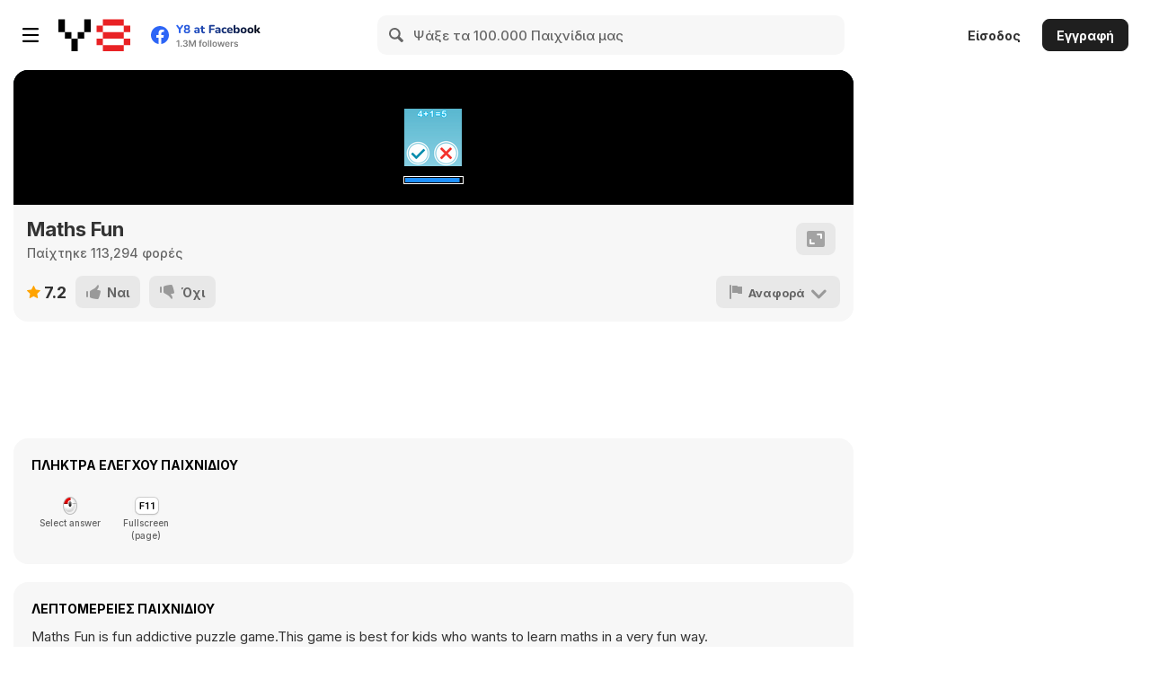

--- FILE ---
content_type: text/html
request_url: https://html5.gamedistribution.com/rvvASMiM/24e0f2808f9d415ab7150f1baa40e923/index.html?gd_sdk_referrer_url=https%3A%2F%2Fel.y8.com%2Fgames%2Fmaths_fun&key=y8&value=default&gd_zone_config=eyJwYXJlbnRVUkwiOiJodHRwczovL2VsLnk4LmNvbS9nYW1lcy9tYXRoc19mdW4iLCJwYXJlbnREb21haW4iOiJlbC55OC5jb20iLCJ0b3BEb21haW4iOiJlbC55OC5jb20iLCJoYXNJbXByZXNzaW9uIjpmYWxzZSwibG9hZGVyRW5hYmxlZCI6dHJ1ZSwiaG9zdCI6Imh0bWw1LmdhbWVkaXN0cmlidXRpb24uY29tIiwidmVyc2lvbiI6IjEuNS4xOCJ9
body_size: -542
content:
<!DOCTYPE html>
<html>
<head>
    <meta charset="UTF-8" />
	<meta http-equiv="X-UA-Compatible" content="IE=edge,chrome=1" />
	<title>Maths Fun</title>
	
	<!-- Standardised web app manifest -->
	<link rel="manifest" href="appmanifest.json" />
	
	<!-- Allow fullscreen mode on iOS devices. (These are Apple specific meta tags.) -->
	<meta name="viewport" content="width=device-width, initial-scale=1.0, maximum-scale=1.0, minimum-scale=1.0, user-scalable=no, minimal-ui" />
	<meta name="apple-mobile-web-app-capable" content="yes" />
	<meta name="apple-mobile-web-app-status-bar-style" content="black" />
	<link rel="apple-touch-icon" sizes="256x256" href="icon-256.png" />
	<meta name="HandheldFriendly" content="true" />
	
	<!-- Chrome for Android web app tags -->
	<meta name="mobile-web-app-capable" content="yes" />
	<link rel="shortcut icon" sizes="256x256" href="icon-256.png" />

    <!-- All margins and padding must be zero for the canvas to fill the screen. -->
	<style type="text/css">
		* {
			padding: 0;
			margin: 0;
		}
		html, body {
			background: #000;
			color: #fff;
			overflow: hidden;
			touch-action: none;
			-ms-touch-action: none;
		}
		canvas {
			touch-action-delay: none;
			touch-action: none;
			-ms-touch-action: none;
		}
    </style>
	

</head> 
 
<body> 
	<div id="fb-root"></div>
	
	<script>
	// Issue a warning if trying to preview an exported project on disk.
	(function(){
		// Check for running exported on file protocol
		if (window.location.protocol.substr(0, 4) === "file")
		{
			alert("Exported games won't work until you upload them. (When running on the file:/// protocol, browsers block many features from working for security reasons.)");
		}
	})();
	</script>
	
	<!-- The canvas must be inside a div called c2canvasdiv -->
	<div id="c2canvasdiv">
	
		<!-- The canvas the project will render to.  If you change its ID, don't forget to change the
		ID the runtime looks for in the jQuery events above (ready() and cr_sizeCanvas()). -->
		<canvas id="c2canvas" width="480" height="800">
			<!-- This text is displayed if the visitor's browser does not support HTML5.
			You can change it, but it is a good idea to link to a description of a browser
			and provide some links to download some popular HTML5-compatible browsers. -->
			<h1>Your browser does not appear to support HTML5.  Try upgrading your browser to the latest version.  <a href="http://www.whatbrowser.org">What is a browser?</a>
			<br/><br/><a href="http://www.microsoft.com/windows/internet-explorer/default.aspx">Microsoft Internet Explorer</a><br/>
			<a href="http://www.mozilla.com/firefox/">Mozilla Firefox</a><br/>
			<a href="http://www.google.com/chrome/">Google Chrome</a><br/>
			<a href="http://www.apple.com/safari/download/">Apple Safari</a></h1>
		</canvas>
		
	</div>
	
	<!-- Pages load faster with scripts at the bottom -->
	
	<!-- Construct 2 exported games require jQuery. -->
	<script src="jquery-2.1.1.min.js"></script>


	
    <!-- The runtime script.  You can rename it, but don't forget to rename the reference here as well.
    This file will have been minified and obfuscated if you enabled "Minify script" during export. -->
	<script src="c2runtime.js"></script>

    <script>
		// Start the Construct 2 project running on window load.
		jQuery(document).ready(function ()
		{			
			// Create new runtime using the c2canvas
			cr_createRuntime("c2canvas");
		});
		
		// Pause and resume on page becoming visible/invisible
		function onVisibilityChanged() {
			if (document.hidden || document.mozHidden || document.webkitHidden || document.msHidden)
				cr_setSuspended(true);
			else
				cr_setSuspended(false);
		};
		
		document.addEventListener("visibilitychange", onVisibilityChanged, false);
		document.addEventListener("mozvisibilitychange", onVisibilityChanged, false);
		document.addEventListener("webkitvisibilitychange", onVisibilityChanged, false);
		document.addEventListener("msvisibilitychange", onVisibilityChanged, false);
		
		function OnRegisterSWError(e)
		{
			console.warn("Failed to register service worker: ", e);
		};
		
		// Runtime calls this global method when ready to start caching (i.e. after startup).
		// This registers the service worker which caches resources for offline support.
		window.C2_RegisterSW = function C2_RegisterSW()
		{
			if (!navigator.serviceWorker)
				return;		// no SW support, ignore call
			
			try {
				navigator.serviceWorker.register("sw.js", { scope: "./" })
				.then(function (reg)
				{
					console.log("Registered service worker on " + reg.scope);
				})
				.catch(OnRegisterSWError);
			}
			catch (e)
			{
				OnRegisterSWError(e);
			}
		};
    </script>
</body> 
</html> 

--- FILE ---
content_type: application/x-javascript
request_url: https://html5.gamedistribution.com/rvvASMiM/24e0f2808f9d415ab7150f1baa40e923/data.js
body_size: -547
content:
{"project": [null,"Menu",[[0,true,false,false,false,false,false,false,false,false],[1,true,false,false,false,false,false,false,false,false],[2,true,false,false,false,false,false,false,false,false],[3,false,true,true,true,true,true,true,true,false],[4,false,true,true,true,true,true,true,true,true],[5,false,true,true,true,true,true,true,true,false],[6,true,false,false,false,false,false,false,false,false],[7,false,true,true,true,true,true,true,true,true],[8,true,false,false,false,false,false,false,false,false]],[["t0",3,false,[],0,0,null,[["Default",5,false,1,0,false,8797101784490559,[["images/btnfalse-sheet0.png",5676,0,0,164,164,1,0.5060975551605225,0.5060975551605225,[],[-0.4544846415519714,-0.4544846415519714,-0.009323567152023315,-0.5060975551605225,0.4422894716262817,-0.4544846415519714,0.4874504208564758,-0.009323567152023315,0.43583744764328,0.43583744764328,-0.009323567152023315,0.4874504208564758,-0.4544846415519714,0.4422894716262817,-0.5060975551605225,-0.009323567152023315],0]]]],[],false,false,8051816460160236,[],null],["t1",3,false,[],0,0,null,[["Default",5,false,1,0,false,884243301162517,[["images/btntrue-sheet0.png",5443,0,0,164,164,1,0.5060975551605225,0.5060975551605225,[],[-0.4480330646038055,-0.4480330646038055,-0.009323567152023315,-0.4996459484100342,0.4422894716262817,-0.4544846415519714,0.4939024448394775,-0.009323567152023315,0.4422894716262817,0.4422894716262817,-0.009323567152023315,0.4939024448394775,-0.4544846415519714,0.4422894716262817,-0.4996459484100342,-0.009323567152023315],0]]]],[],false,false,2664671389002338,[],null],["t2",3,false,[],0,0,null,[["Default",5,false,1,0,false,5151076277530395,[["images/exit-sheet0.png",2894,0,0,85,84,1,0.5058823823928833,0.5,[],[-0.3529413938522339,-0.3452380001544952,-0.01176437735557556,-0.5,0.3411766290664673,-0.3452380001544952,0.482352614402771,0,0.3411766290664673,0.3452379703521729,-0.01176437735557556,0.5,-0.3529413938522339,0.3452379703521729,-0.4941176772117615,0],0]]]],[],false,false,1144154976547373,[],null],["t3",3,false,[],0,0,null,[["Default",5,false,1,0,false,3376445319596391,[["images/facebook-sheet0.png",2299,0,0,84,84,1,0.5,0.5,[],[-0.357142984867096,-0.357142984867096,0,-0.5,0.357142984867096,-0.357142984867096,0.5,0,0.357142984867096,0.357142984867096,0,0.5,-0.357142984867096,0.357142984867096,-0.5,0],0]]]],[],false,false,3228308282822087,[],null],["t4",3,false,[],0,0,null,[["Default",5,false,1,0,false,8791280189476188,[["images/home-sheet0.png",8331,0,0,164,164,1,0.5,0.5,[],[-0.3536590039730072,-0.3536590039730072,0,-0.5,0.3536589741706848,-0.3536590039730072,0.5,0,0.3536589741706848,0.3536589741706848,0,0.4939020276069641,-0.3475610017776489,0.3475610017776489,-0.4939024448394775,0],0]]]],[],false,false,7316604345279934,[],null],["t5",3,false,[],1,0,null,[["Default",5,false,1,0,false,9825934696724944,[["images/playbtn-sheet0.png",6285,0,0,250,249,1,0.5,0.5020080208778381,[],[-0.3519999980926514,-0.353413999080658,0,-0.5020080208778381,0.3519999980926514,-0.353413999080658,0.4959999918937683,-0.004016011953353882,0.3519999980926514,0.3493979573249817,0,0.4939759969711304,-0.3479999899864197,0.3453819751739502,-0.4959999918937683,-0.004016011953353882],0]]]],[["Sine",9,736673753148407]],false,false,5090335703389086,[],null],["t6",3,false,[],0,0,null,[["Default",5,false,1,0,false,6587562456971596,[["images/rate-sheet0.png",2991,0,0,85,85,1,0.5058823823928833,0.5058823823928833,[],[-0.3529413938522339,-0.3529413938522339,-0.01176437735557556,-0.4941176772117615,0.3411766290664673,-0.3529413938522339,0.482352614402771,-0.01176437735557556,0.3411766290664673,0.3411766290664673,-0.01176437735557556,0.482352614402771,-0.3529413938522339,0.3411766290664673,-0.4941176772117615,-0.01176437735557556],0]]]],[],false,false,304193116919384,[],null],["t7",3,false,[],0,0,null,[["Default",5,false,1,0,false,4560811715018141,[["images/replay-sheet0.png",9492,0,0,164,164,1,0.5,0.5,[],[-0.3536590039730072,-0.3536590039730072,0,-0.5,0.3536589741706848,-0.3536590039730072,0.4939020276069641,0,0.3475610017776489,0.3475610017776489,0,0.4939020276069641,-0.3536590039730072,0.3536589741706848,-0.5,0],0]]]],[],false,false,6117721302182991,[],null],["t8",3,false,[],0,0,null,[["Default",5,false,1,0,false,6082897673161663,[["images/twitter-sheet0.png",2677,0,0,84,85,1,0.5,0.5058823823928833,[],[-0.3452380001544952,-0.3529413938522339,0,-0.4941176772117615,0.3452379703521729,-0.3529413938522339,0.5,-0.01176437735557556,0.3452379703521729,0.3411766290664673,0,0.482352614402771,-0.3452380001544952,0.3411766290664673,-0.5,-0.01176437735557556],0]]]],[],false,false,6212388050071345,[],null],["t9",0,false,[],0,0,null,null,[],false,false,6798755329116904,[],null,[0,0,0,1,1,600,600,10000,1]],["t10",1,false,[],0,0,null,null,[],false,false,3445978180671482,[],null,[]],["t11",6,false,[],0,0,null,null,[],false,false,1634136091600846,[],null,[]],["t12",8,false,[],0,0,null,null,[],false,false,962526437547224,[],null,[1]],["t13",4,false,[],0,0,["images/scorefont.png",46106,0],null,[],false,false,7710480051211567,[],null],["t14",4,false,[3106134484924066,4011162803793845,7562604516494791,3967438072525714,1788669456608253],0,0,["images/scorefont.png",46106,0],null,[],false,false,2040545711784771,[],null],["t15",4,false,[],0,0,["images/yourscorefont.png",77301,0],null,[],false,false,7983227146365833,[],null],["t16",3,false,[],0,0,null,[["Default",5,false,1,0,false,2870606328398948,[["images/bg-sheet0.png",3263,0,0,480,854,1,0.5,0.5,[],[-0.498151570558548,-0.4989594221115112,0.4981520175933838,-0.4989594221115112,0.4981520175933838,0.4989590048789978,-0.498151570558548,0.4989590048789978],0]]]],[],false,false,3804272557958239,[],null],["t17",3,false,[],0,0,null,[["Default",5,false,1,0,false,7303507426335634,[["images/bgscore-sheet0.png",1706,0,0,108,209,1,0.5,0.5023923516273499,[],[-0.4907407462596893,-0.4976076483726502,0,-0.4976076483726502,0.3981480002403259,-0.4497607350349426,0.3981480002403259,-0.004784345626831055,-0.05555599927902222,0.2105266451835632,0.01851898431777954,0.2296646237373352,-0.4907407462596893,-0.004784345626831055],0]]]],[],false,false,2178733509155892,[],null],["t18",3,false,[],0,0,null,[["Default",5,false,1,0,false,5374927329759386,[["images/bgyourscore-sheet0.png",13172,0,0,331,331,1,0.5015105605125427,0.5015105605125427,[],[-0.3534745573997498,-0.3534745573997498,-0.003021568059921265,-0.4984894096851349,0.3504534363746643,-0.3534745573997498,0.4954684376716614,-0.003021568059921265,0.3504534363746643,0.3504534363746643,-0.003021568059921265,0.4984894394874573,-0.3534745573997498,0.3504534363746643,-0.4984894096851349,-0.003021568059921265],0]]]],[],false,false,3315178876959817,[],null],["t19",7,false,[3890278985298135],0,0,["images/timer.png",93,4],null,[],false,false,7933905377803917,[],null],["t20",3,false,[],0,0,null,[["Default",5,false,1,0,false,2355563511471403,[["images/gametitle-sheet0.png",6790,0,0,435,59,1,0.5011494159698486,0.508474588394165,[],[-0.4965517222881317,-0.4745762944221497,-0.002298414707183838,-0.2711865901947022,0.466666579246521,-0.2711865901947022,0.4298855662345886,-0.01694959402084351,0.4850575923919678,0.3898304104804993,-0.4873563051223755,0.3898304104804993],0]]]],[],false,false,9963724044012685,[],null],["t21",5,false,[],0,0,null,null,[],false,false,729896101043465,[],null],["t22",5,false,[],0,0,null,null,[],false,false,464328884013050,[],null],["t23",2,false,[],0,0,null,null,[],false,false,589924738854396,[],null,["24e0f2808f9d415ab7150f1baa40e923",""]],["t24",3,true,[],0,0,null,null,[],false,false,7550606105569254,[],null]],[[24,2,3,6,8]],[["Game",480,800,false,"GameEvent",8873350371196689,[["Layer 0",0,8722530541249526,true,[255,255,255],false,1,1,1,false,false,1,0,0,[[[240,426,0,480,854,0,0,1,0.5,0.5,0,0,[]],16,0,[],[],[0,"Default",0,1]]],[]],["Layer 1",1,9684337619231631,true,[255,255,255],true,1,1,1,false,false,1,0,0,[[[-27,315,0,555,120,0,0,1,0,0,0,0,[]],14,3,[[""],[0],[0],[0],[0]],[],[66,71,"ABCDEFGHIJKLMNOPQRSTUVWXYZabcdefghijklmnopqrstuvwxyz0123456789.,;:?!-_~#\"'&()[]|`\\/@°+=*$£€<>","0+0=0",1,0,1,0,0,0,-25,0]],[[145,615,0,164,164,0,0,1,0.5060975551605225,0.5060975551605225,0,0,[]],1,4,[],[],[0,"Default",0,1]],[[335,615,0,164,164,0,0,1,0.5060975551605225,0.5060975551605225,0,0,[]],0,5,[],[],[0,"Default",0,1]],[[415,70,0,108,209,0,0,1,0.5,0.5023923516273499,0,0,[]],17,7,[],[],[0,"Default",0,1]],[[0,0,0,480,20,0,0,0.800000011920929,0,0,0,0,[]],19,8,[[480]],[],[0,0]],[[300,5,0,245,120,0,0,1,0,0,0,0,[]],13,12,[],[],[66,71,"ABCDEFGHIJKLMNOPQRSTUVWXYZabcdefghijklmnopqrstuvwxyz0123456789.,;:?!-_~#\"'&()[]|`\\/@°+=*$£€<>","0",1,0,1,1,0,0,-25,0]]],[]]],[],[]],["Menu",480,800,false,"MenuEvent",5908948901588023,[["Layer 0",0,4643061947640688,true,[255,255,255],false,1,1,1,false,false,1,0,0,[[[240,426,0,480,854,0,0,1,0.5,0.5,0,0,[]],16,6,[],[],[0,"Default",0,1]]],[]],["Layer 1",1,1785892573144348,true,[255,255,255],true,1,1,1,false,false,1,0,0,[[[240,477,0,250,249,0,0,1,0.5,0.5020080208778381,0,0,[]],5,15,[],[[1,2,0,1,0,0,0,5,0]],[0,"Default",0,1]],[[383,635,0,85,84,0,0,1,0.5058823823928833,0.5,0,0,[]],2,16,[],[],[0,"Default",0,1]],[[190,635,0,84,84,0,0,1,0.5,0.5,0,0,[]],3,17,[],[],[0,"Default",0,1]],[[285,635,0,85,85,0,0,1,0.5058823823928833,0.5058823823928833,0,0,[]],6,18,[],[],[0,"Default",0,1]],[[95,635,0,84,85,0,0,1,0.5,0.5058823823928833,0,0,[]],8,19,[],[],[0,"Default",0,1]],[[-22,265,0,555,120,0,0,1,0,0,0,0,[]],14,24,[[""],[0],[0],[0],[0]],[],[66,71,"ABCDEFGHIJKLMNOPQRSTUVWXYZabcdefghijklmnopqrstuvwxyz0123456789.,;:?!-_~#\"'&()[]|`\\/@°+=*$£€<>","Best:0",1,0,1,0,0,0,-25,0]],[[245,170,0,960.6421508789063,144.0963287353516,0,0,1,0.5,0.5,0,0,[]],21,1,[],[],["FUN",0,"72pt Impact","rgb(255,255,255)",1,1,4,0,0]],[[250,80,0,971.5965576171875,145.7394866943359,0,0,1,0.5,0.5,0,0,[]],22,20,[],[],["MATHS",0,"72pt Impact","rgb(255,255,255)",1,1,4,0,0]]],[]]],[],[]],["GameOver",480,800,false,"GameOverEvent",3289418440583924,[["Layer 0",0,2750751704567499,true,[255,255,255],false,1,1,1,false,false,1,0,0,[[[240,425,0,480,854,0,0,1,0.5,0.5,0,0,[]],16,9,[],[],[0,"Default",0,1]]],[]],["Layer 1",1,4250050330506326,true,[255,255,255],true,1,1,1,false,false,1,0,0,[[[239,334,0,331,331,0,0,1,0.5015105605125427,0.5015105605125427,0,0,[]],18,10,[],[],[0,"Default",0,1]],[[34.66888427734375,269.8994445800781,0,445,137,0,0,1,0,0,0,0,[]],15,11,[],[],[101,108,"ABCDEFGHIJKLMNOPQRSTUVWXYZabcdefghijklmnopqrstuvwxyz0123456789.,;:?!-_~#\"'&()[]|`\\/@°+=*$£€<>","162",1,0,1,1,0,0,-40,0]],[[335,642,0,164,164,0,0,1,0.5,0.5,0,0,[]],7,13,[],[],[0,"Default",0,1]],[[145,642,0,164,164,0,0,1,0.5,0.5,0,0,[]],4,14,[],[],[0,"Default",0,1]],[[240,150,0,960.6421508789063,144.0963287353516,0,0,1,0.5,0.5,0,0,[]],21,26,[],[],["FUN",0,"72pt Impact","rgb(255,255,255)",1,1,4,0,0]],[[245,60,0,971.5965576171875,145.7394866943359,0,0,1,0.5,0.5,0,0,[]],22,27,[],[],["MATHS",0,"72pt Impact","rgb(255,255,255)",1,1,4,0,0]]],[]]],[],[]]],[["GameEvent",[[1,"Timer",0,480,false,false,9589457940495976,false],[1,"Score",0,0,false,false,7825145153886012,false],[1,"Num2",0,0,false,false,2512069620469002,false],[1,"Num1",0,0,false,false,5337449102417988,false],[0,null,false,null,5639282462045004,[[-1,10,null,1,false,false,false,8706272342910138,false]],[[14,11,null,855861647556937,false,[[10,3],[7,[19,12,[[19,13,[[0,0],[0,1]]]]]]]],[14,11,null,9713230794632808,false,[[10,4],[7,[19,12,[[19,13,[[0,0],[0,1]]]]]]]]],[[0,null,false,null,7112612007196893,[[-1,14,null,0,false,false,false,6378826947430401,false,[[11,"Score"],[8,5],[7,[0,0]]]],[-1,14,null,0,false,false,false,5677746928857836,false,[[11,"Score"],[8,3],[7,[0,5]]]]],[[-1,15,null,299482473254257,false,[[11,"Num1"],[7,[19,12,[[19,13,[[0,1],[0,10]]]]]]]],[-1,15,null,3606607804554033,false,[[11,"Num2"],[7,[19,12,[[19,13,[[0,1],[0,10]]]]]]]],[14,11,null,544572647621113,false,[[10,1],[7,[19,12,[[19,13,[[0,1],[0,2]]]]]]]]]],[0,null,false,null,6530400164499093,[[-1,14,null,0,false,false,false,6705044434640851,false,[[11,"Score"],[8,5],[7,[0,6]]]],[-1,14,null,0,false,false,false,9114229473995494,false,[[11,"Score"],[8,3],[7,[0,10]]]]],[[-1,15,null,1415949840894986,false,[[11,"Num1"],[7,[19,12,[[19,13,[[0,1],[0,30]]]]]]]],[-1,15,null,776141287693085,false,[[11,"Num2"],[7,[19,12,[[19,13,[[0,1],[0,30]]]]]]]],[14,11,null,6815581835943948,false,[[10,1],[7,[19,12,[[19,13,[[0,1],[0,2]]]]]]]]]],[0,null,false,null,3811200811300191,[[-1,14,null,0,false,false,false,8497326824553335,false,[[11,"Score"],[8,5],[7,[0,11]]]],[-1,14,null,0,false,false,false,793793199443813,false,[[11,"Score"],[8,3],[7,[0,20]]]]],[[-1,15,null,5444950951521251,false,[[11,"Num1"],[7,[19,12,[[19,13,[[0,1],[0,30]]]]]]]],[-1,15,null,5648813407533148,false,[[11,"Num2"],[7,[19,12,[[19,13,[[0,1],[0,30]]]]]]]],[14,11,null,3279566349060699,false,[[10,1],[7,[19,12,[[19,13,[[0,1],[0,4]]]]]]]]]],[0,null,false,null,1395235392979734,[[-1,14,null,0,false,false,false,5990498948173391,false,[[11,"Score"],[8,5],[7,[0,21]]]]],[[-1,15,null,7355565506540375,false,[[11,"Num1"],[7,[19,12,[[19,13,[[0,10],[0,50]]]]]]]],[-1,15,null,4396129533447344,false,[[11,"Num2"],[7,[19,12,[[19,13,[[0,10],[0,50]]]]]]]],[14,11,null,6119220277868487,false,[[10,1],[7,[19,12,[[19,13,[[0,1],[0,4]]]]]]]]]],[0,null,false,null,3747953536166003,[[14,16,null,0,false,false,false,4235759413497753,false,[[10,3],[8,0],[7,[0,0]]]]],[[14,11,null,9383594357447637,false,[[10,2],[7,[19,12,[[19,13,[[0,10],[0,40]]]]]]]]],[[0,null,false,null,4883960635351297,[[14,16,null,0,false,false,false,1371680588037886,false,[[10,4],[8,0],[7,[0,0]]]]],[],[[0,null,false,null,2135953150239668,[[14,16,null,0,false,false,false,5788134141962708,false,[[10,0],[8,0],[7,[2,"+"]]]]],[[14,11,null,2467548675813726,false,[[10,2],[7,[5,[4,[23,"Num1"],[23,"Num2"]],[19,12,[[19,13,[[0,1],[0,5]]]]]]]]]]],[0,null,false,null,4632681215659313,[[14,16,null,0,false,false,false,8954722699200973,false,[[10,0],[8,0],[7,[2,"-"]]]]],[[14,11,null,5181439643044942,false,[[10,2],[7,[5,[5,[23,"Num1"],[23,"Num2"]],[19,12,[[19,13,[[0,1],[0,5]]]]]]]]]]],[0,null,false,null,6988942881401482,[[14,16,null,0,false,false,false,151934251078535,false,[[10,0],[8,0],[7,[2,"x"]]]]],[[14,11,null,8913644603352172,false,[[10,2],[7,[5,[6,[23,"Num1"],[23,"Num2"]],[19,12,[[19,13,[[0,1],[0,5]]]]]]]]]]],[0,null,false,null,5627154524476763,[[14,16,null,0,false,false,false,7878511370021168,false,[[10,0],[8,0],[7,[2,":"]]]]],[[14,11,null,9620116124984922,false,[[10,2],[7,[5,[7,[23,"Num1"],[23,"Num2"]],[19,12,[[19,13,[[0,1],[0,5]]]]]]]]]]]]],[0,null,false,null,458180922810848,[[14,16,null,0,false,false,false,7115283214616402,false,[[10,4],[8,0],[7,[0,1]]]]],[],[[0,null,false,null,7431757519527024,[[14,16,null,0,false,false,false,4983532510110275,false,[[10,0],[8,0],[7,[2,"+"]]]]],[[14,11,null,6373886118626848,false,[[10,2],[7,[4,[4,[23,"Num1"],[23,"Num2"]],[19,12,[[19,13,[[0,1],[0,5]]]]]]]]]]],[0,null,false,null,4111012904001075,[[14,16,null,0,false,false,false,5425490903307425,false,[[10,0],[8,0],[7,[2,"-"]]]]],[[14,11,null,546927758229953,false,[[10,2],[7,[4,[5,[23,"Num1"],[23,"Num2"]],[19,12,[[19,13,[[0,1],[0,5]]]]]]]]]]],[0,null,false,null,8424677438168251,[[14,16,null,0,false,false,false,2503225634825365,false,[[10,0],[8,0],[7,[2,"x"]]]]],[[14,11,null,4303707285623407,false,[[10,2],[7,[4,[6,[23,"Num1"],[23,"Num2"]],[19,12,[[19,13,[[0,1],[0,5]]]]]]]]]]],[0,null,false,null,8794468257325766,[[14,16,null,0,false,false,false,4047515839883328,false,[[10,0],[8,0],[7,[2,":"]]]]],[[14,11,null,8901125444008763,false,[[10,2],[7,[4,[7,[23,"Num1"],[23,"Num2"]],[19,12,[[19,13,[[0,1],[0,5]]]]]]]]]]]]]]],[0,null,false,null,119768215188446,[[14,16,null,0,false,false,false,7463087818431191,false,[[10,1],[8,0],[7,[0,1]]]]],[[14,11,null,4920783898717486,false,[[10,0],[7,[2,"+"]]]]]],[0,null,false,null,5113457453190774,[[14,16,null,0,false,false,false,7892011041561502,false,[[10,1],[8,0],[7,[0,2]]]]],[[14,11,null,9695357824125622,false,[[10,0],[7,[2,"-"]]]]]],[0,null,false,null,2813360659282906,[[14,16,null,0,false,false,false,9581973780393152,false,[[10,1],[8,0],[7,[0,3]]]]],[[14,11,null,5050745232152287,false,[[10,0],[7,[2,"x"]]]]]],[0,null,false,null,9759449939141214,[[14,16,null,0,false,false,false,8361272003244528,false,[[10,1],[8,0],[7,[0,4]]]]],[[14,11,null,7286149705204688,false,[[10,0],[7,[2,":"]]]]]],[0,null,false,null,5339909168758627,[[14,16,null,0,false,false,false,1778899485215975,false,[[10,3],[8,0],[7,[0,1]]]]],[],[[0,null,false,null,3640542652391673,[[14,16,null,0,false,false,false,3290402172567023,false,[[10,0],[8,0],[7,[2,"+"]]]]],[[14,11,null,4754829257260068,false,[[10,2],[7,[4,[23,"Num1"],[23,"Num2"]]]]]]],[0,null,false,null,2756669607363038,[[14,16,null,0,false,false,false,1692962236822158,false,[[10,0],[8,0],[7,[2,"-"]]]]],[[14,11,null,7067571558908489,false,[[10,2],[7,[5,[23,"Num1"],[23,"Num2"]]]]]]],[0,null,false,null,1210122970646659,[[14,16,null,0,false,false,false,5480208650796814,false,[[10,0],[8,0],[7,[2,"x"]]]]],[[14,11,null,6877581602181484,false,[[10,2],[7,[6,[23,"Num1"],[23,"Num2"]]]]]]],[0,null,false,null,2841927411554874,[[14,16,null,0,false,false,false,7442180188221257,false,[[10,0],[8,0],[7,[2,":"]]]]],[[14,11,null,1343436697750975,false,[[10,2],[7,[7,[23,"Num1"],[23,"Num2"]]]]]]]]]]],[0,null,false,null,7487155084602845,[[-1,17,null,1,false,false,false,1048448410275095,false]],[],[[0,null,false,null,2730358930385891,[[-1,18,null,0,false,false,false,3458480514646964,false,[[7,[23,"Score"]],[8,4],[7,[20,11,19,true,null,[[2,"best"]]]]]]],[[11,20,null,1173687716525879,false,[[1,[2,"best"]],[7,[23,"Score"]]]]]]]],[0,null,false,null,2738262108462683,[[-1,21,null,0,false,false,false,6931558100185039,false]],[[14,22,null,9462169351795913,false,[[7,[10,[10,[10,[10,[23,"Num1"],[21,14,true,null,0]],[23,"Num2"]],[2,"="]],[21,14,false,null,2]]]]],[13,22,null,8573256601241658,false,[[7,[10,[2,""],[23,"Score"]]]]],[19,23,null,730430340597775,false,[[0,[21,19,false,null,0]]]]]],[0,[true,"Timer"],false,null,5802164890015352,[[-1,24,null,0,false,false,false,5802164890015352,false,[[1,[2,"Timer"]]]]],[],[[0,null,false,null,1948415625316494,[[-1,25,null,0,false,false,false,7290351443213607,false,[[0,[1,0.1]]]],[19,26,null,0,false,false,false,311440228175211,false,[[10,0],[8,5],[7,[0,0]]]]],[[19,27,null,5435132889954172,false,[[10,0],[7,[0,10]]]]]],[0,null,false,null,1482466934948359,[[19,26,null,0,false,false,false,3692290306073329,false,[[10,0],[8,3],[7,[0,0]]]]],[[-1,28,null,6439537328737608,false,[[0,[1,0.2]]]],[-1,29,null,3131573262682637,false,[[6,"GameOver"]]]]]]],[0,[true,"Button"],false,null,6394314843502198,[[-1,24,null,0,false,false,false,6394314843502198,false,[[1,[2,"Button"]]]]],[],[[0,null,false,null,886503308079923,[[12,30,null,1,false,false,false,3678931567695793,false,[[4,1]]]],[[9,31,null,6358407799675874,false,[[2,["click",false]],[3,0],[0,[0,0]],[1,[2,""]]]],[1,32,null,1314658028092501,false,[[0,[0,145]],[0,[0,145]]]],[-1,28,null,8124020255933107,false,[[0,[1,0.1]]]],[1,32,null,5961135818474052,false,[[0,[0,155]],[0,[0,155]]]]],[[0,null,false,null,3328378897461909,[[14,16,null,0,false,false,false,2028606620740708,false,[[10,3],[8,0],[7,[0,0]]]]],[[-1,28,null,6988254020843542,false,[[0,[1,0.2]]]],[-1,29,null,9338224047714728,false,[[6,"GameOver"]]]]],[0,null,false,null,2774473999413988,[[14,16,null,0,false,false,false,3750268670487354,false,[[10,3],[8,0],[7,[0,1]]]]],[[-1,28,null,8427481525512647,false,[[0,[1,0.2]]]],[-1,33,null,8299683251243368,false,[[11,"Score"],[7,[0,1]]]],[-1,34,null,6771536461275142,false]]]]],[0,null,false,null,9017280964983267,[[12,30,null,1,false,false,false,8335287094146963,false,[[4,0]]]],[[9,31,null,174744893321548,false,[[2,["click",false]],[3,0],[0,[0,0]],[1,[2,""]]]],[0,32,null,4578479501024084,false,[[0,[0,145]],[0,[0,145]]]],[-1,28,null,5767442527569661,false,[[0,[1,0.1]]]],[0,32,null,3234161816598371,false,[[0,[0,155]],[0,[0,155]]]]],[[0,null,false,null,1186280636969309,[[14,16,null,0,false,false,false,1495722023681274,false,[[10,3],[8,0],[7,[0,1]]]]],[[-1,28,null,7504750709004552,false,[[0,[1,0.2]]]],[-1,29,null,9449945901616965,false,[[6,"GameOver"]]]]],[0,null,false,null,7734015478524282,[[14,16,null,0,false,false,false,982948074779118,false,[[10,3],[8,0],[7,[0,0]]]]],[[-1,28,null,1503475807310839,false,[[0,[1,0.2]]]],[-1,33,null,5061861309488749,false,[[11,"Score"],[7,[0,1]]]],[-1,34,null,1657225422245554,false]]]]]]]]],["MenuEvent",[[2,"ads",false],[0,null,false,null,6146952763957693,[[-1,10,null,1,false,false,false,8930937645370846,false]],[],[[0,null,false,null,6551854908199428,[[11,35,null,0,false,false,false,1699792520196936,false,[[1,[2,"best"]]]]],[[14,22,null,6662195395093938,false,[[7,[10,[2,"Best:"],[20,11,19,true,null,[[2,"best"]]]]]]]]]]],[0,[true,"Button Menu"],false,null,1007436130445229,[[-1,24,null,0,false,false,false,1007436130445229,false,[[1,[2,"Button Menu"]]]]],[],[[0,null,false,null,5975742952701767,[[12,30,null,1,false,false,false,6170126837280272,false,[[4,24]]]],[[9,31,null,9274896657881094,false,[[2,["click",false]],[3,0],[0,[0,0]],[1,[2,""]]]],[24,32,null,2531321111258317,false,[[0,[0,80]],[0,[0,80]]]],[-1,28,null,2211153317068656,false,[[0,[1,0.1]]]],[24,32,null,9920084837597167,false,[[0,[0,85]],[0,[0,85]]]]]],[0,null,false,null,5619470868074664,[[12,30,null,1,false,false,false,4077564821816174,false,[[4,5]]]],[[-1,36,null,886906045168763,false,[[0,[0,0]]]],[23,37,null,105281188294327,false,[[1,[2,""]]]],[9,31,null,9624941471936297,false,[[2,["click",false]],[3,0],[0,[0,0]],[1,[2,""]]]],[-1,28,null,1445978571287031,false,[[0,[1,0.2]]]],[-1,29,null,9537076225966955,false,[[6,"Game"]]]]],[0,null,false,null,1627041311034166,[[12,30,null,1,false,false,false,598126944579963,false,[[4,2]]]],[[-1,28,null,7228749081965251,false,[[0,[1,0.2]]]],[10,38,null,631128547981035,false]]],[0,null,false,null,5869947437940492,[[12,30,null,1,false,false,false,4928092716668594,false,[[4,3]]]],[[-1,28,null,6725061889241571,false,[[0,[1,0.2]]]]]],[0,null,false,null,1111847223007087,[[12,30,null,1,false,false,false,7182262764482434,false,[[4,8]]]],[[-1,28,null,7599790730083911,false,[[0,[1,0.2]]]]]],[0,null,false,null,4408100753177393,[[12,30,null,1,false,false,false,3988252415318531,false,[[4,6]]]],[[-1,28,null,7697695184392908,false,[[0,[1,0.2]]]]]]]],[0,null,false,null,721340241663438,[[-1,10,null,1,false,false,false,595034764102117,false]],[[23,39,null,607062030234180,false]]]]],["GameOverEvent",[[2,"ads",false],[0,null,false,null,2223037074529953,[[-1,10,null,1,false,false,false,3938290902698838,false]],[[15,22,null,3214314347708244,false,[[7,[10,[2,""],[23,"Score"]]]]]]],[0,null,false,null,8764155142736294,[[-1,17,null,1,false,false,false,4596655927950444,false]],[[-1,40,null,5149332518336807,false]]],[0,[true,"Button2"],false,null,3548736588865751,[[-1,24,null,0,false,false,false,3548736588865751,false,[[1,[2,"Button2"]]]]],[],[[0,null,false,null,5773661283364597,[[12,30,null,1,false,false,false,2373578031899489,false,[[4,7]]]],[[-1,36,null,980315763744625,false,[[0,[0,0]]]],[23,37,null,910612148131811,false,[[1,[2,""]]]],[9,31,null,2579259004214169,false,[[2,["click",false]],[3,0],[0,[0,0]],[1,[2,""]]]],[7,32,null,6023599617211282,false,[[0,[0,145]],[0,[0,145]]]],[-1,28,null,1394339047439668,false,[[0,[1,0.1]]]],[7,32,null,1029268137110078,false,[[0,[0,155]],[0,[0,155]]]],[-1,28,null,7606470846703468,false,[[0,[1,0.1]]]],[-1,29,null,4669163862734173,false,[[6,"Game"]]]]],[0,null,false,null,3319360410452381,[[12,30,null,1,false,false,false,5681664079090348,false,[[4,4]]]],[[-1,36,null,432397720742442,false,[[0,[0,0]]]],[23,37,null,300383228864753,false,[[1,[2,""]]]],[9,31,null,6927720430010572,false,[[2,["click",false]],[3,0],[0,[0,0]],[1,[2,""]]]],[4,32,null,2069299474531552,false,[[0,[0,145]],[0,[0,145]]]],[-1,28,null,1292850351514171,false,[[0,[1,0.1]]]],[4,32,null,4423323272915099,false,[[0,[0,155]],[0,[0,155]]]],[-1,28,null,1936900184825567,false,[[0,[1,0.1]]]],[-1,29,null,2686782053634831,false,[[6,"Menu"]]]]]]]]],["ads",[[0,null,false,null,234076357601285,[[23,41,null,0,false,false,false,195745333517362,false]],[[-1,36,null,685439357501070,false,[[0,[0,0]]]],[9,42,null,235172780207173,false,[[3,0]]]]],[0,null,false,null,521236005710817,[[23,43,null,1,false,false,false,391841448692349,false]],[[-1,36,null,285606731965915,false,[[0,[0,1]]]],[9,42,null,686932596017858,false,[[3,1]]]]],[0,null,false,null,391679326428168,[[-1,10,null,1,false,false,false,884686969833387,false]],[[3,44,null,601463298257279,false],[8,44,null,711749109874990,false],[6,44,null,534890561390796,false],[2,44,null,221132290294496,false]]]]]],[["click.ogg",4931]],"media/",false,480,800,4,true,true,true,"1.0.0.0",true,false,0,1,28,false,true,1,true,"Maths Fun",0,[]]}